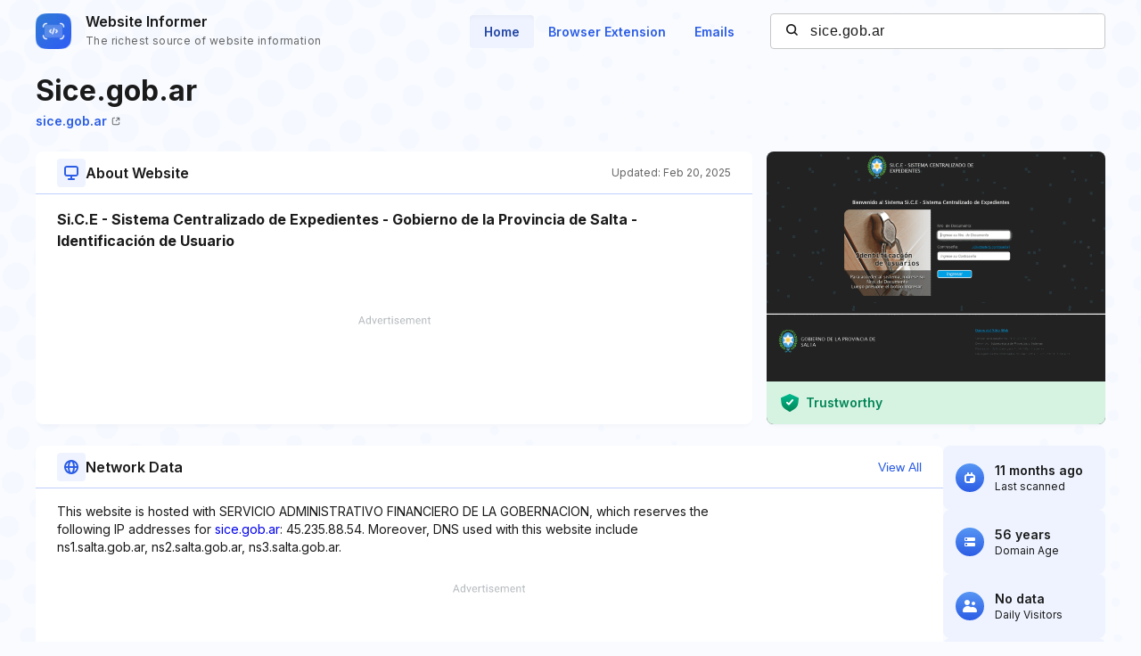

--- FILE ---
content_type: text/html; charset=utf-8
request_url: https://www.google.com/recaptcha/api2/aframe
body_size: 270
content:
<!DOCTYPE HTML><html><head><meta http-equiv="content-type" content="text/html; charset=UTF-8"></head><body><script nonce="WkGUJPVZCMhRMs3XCdN50Q">/** Anti-fraud and anti-abuse applications only. See google.com/recaptcha */ try{var clients={'sodar':'https://pagead2.googlesyndication.com/pagead/sodar?'};window.addEventListener("message",function(a){try{if(a.source===window.parent){var b=JSON.parse(a.data);var c=clients[b['id']];if(c){var d=document.createElement('img');d.src=c+b['params']+'&rc='+(localStorage.getItem("rc::a")?sessionStorage.getItem("rc::b"):"");window.document.body.appendChild(d);sessionStorage.setItem("rc::e",parseInt(sessionStorage.getItem("rc::e")||0)+1);localStorage.setItem("rc::h",'1769223184831');}}}catch(b){}});window.parent.postMessage("_grecaptcha_ready", "*");}catch(b){}</script></body></html>